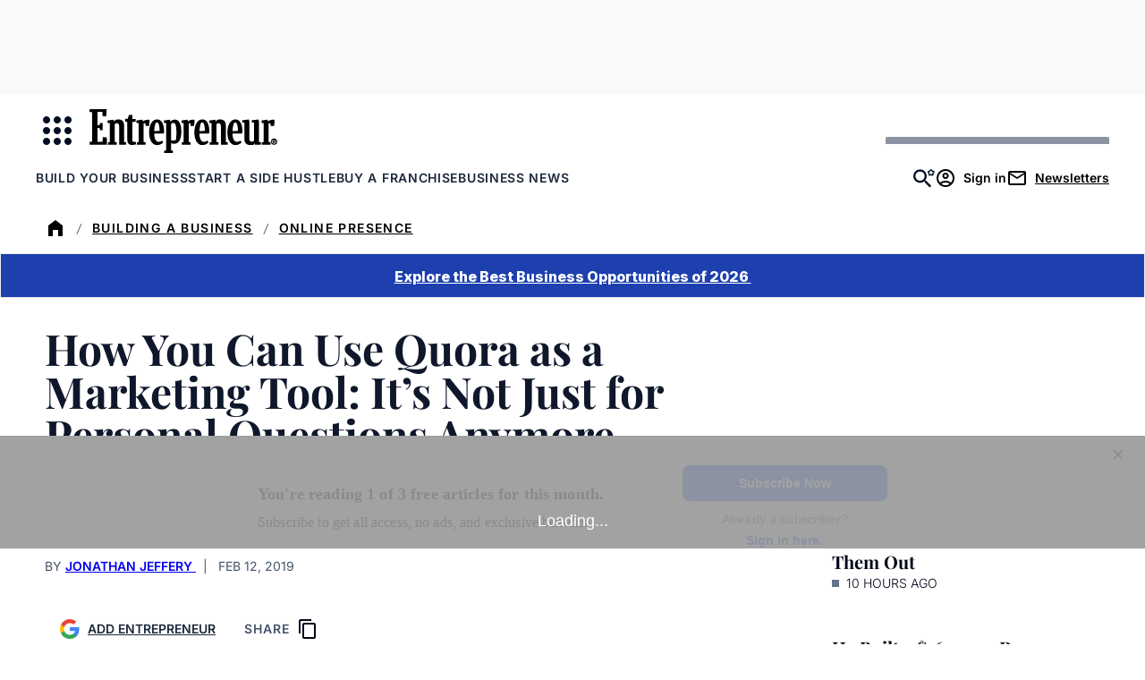

--- FILE ---
content_type: text/javascript;charset=utf-8
request_url: https://p1cluster.cxense.com/p1.js
body_size: 101
content:
cX.library.onP1('1sb00jc1ep1se23e8g18ehfw5y');


--- FILE ---
content_type: text/javascript;charset=utf-8
request_url: https://id.cxense.com/public/user/id?json=%7B%22identities%22%3A%5B%7B%22type%22%3A%22ckp%22%2C%22id%22%3A%22mkgb8kuuaeyfkj8h%22%7D%2C%7B%22type%22%3A%22lst%22%2C%22id%22%3A%221sb00jc1ep1se23e8g18ehfw5y%22%7D%2C%7B%22type%22%3A%22cst%22%2C%22id%22%3A%221sb00jc1ep1se23e8g18ehfw5y%22%7D%5D%7D&callback=cXJsonpCB2
body_size: 208
content:
/**/
cXJsonpCB2({"httpStatus":200,"response":{"userId":"cx:13xjwrt8m2fy42xqwix2qrie39:1bnumh5twerc5","newUser":false}})